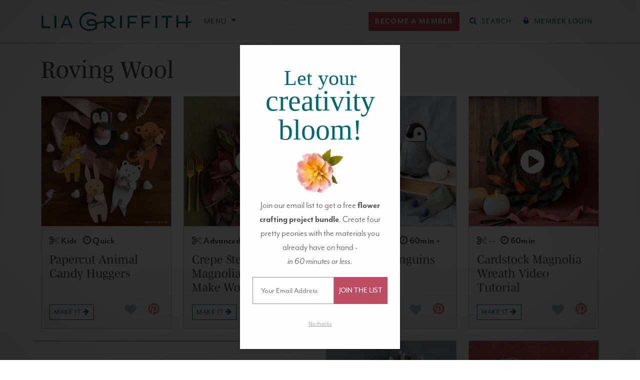

--- FILE ---
content_type: text/html; charset=utf-8
request_url: https://scripts.mediavine.com/creativeBlocks
body_size: 261
content:
{"7830567":true,"7916366":true,"7916407":true,"7916408":true,"7988411":true,"7992747":true,"7993881":true,"7993892":true,"8018117":true,"8106423":true,"8106424":true,"8106425":true,"8106428":true,"8137760":true,"8157943":true,"8157944":true,"8157947":true,"8172862":true,"8172863":true,"8172864":true,"8172865":true,"8172868":true,"8191325":true,"8191326":true,"8191329":true,"8191331":true,"8191332":true,"8191338":true,"37956876":true,"2046:21965_751372276":true,"2046:83885_751371364":true,"2662_193864_T24043706":true,"2662_193864_T24659489":true,"2662_193864_T24659560":true,"2662_193864_T25529244":true,"2662_193864_T25561415":true,"2662_193864_T26024475":true,"2662_193864_T26097593":true,"2662_193864_T26247933":true,"2662_193864_T26313960":true,"2662_193864_T26327526":true,"2662_193864_T26327564":true,"2662_193864_T26327669":true,"2662_193864_T26427397":true,"2662_193864_T26427502":true,"2662_193864_T26427580":true,"2974:8172864":true,"4771_148133_1610185652":true,"5091308581683460020":true,"580012232881327750":true,"582574830125277257":true,"584112603163123979":true,"585877728318464048":true,"cr-mgv18k23zergv2":true}

--- FILE ---
content_type: text/css
request_url: https://liagriffith.com/wp-content/themes/lia-griffith/assets/dist/styles/archive.css?ver=17.2.0
body_size: -253
content:
.card-grid__category-description a{text-decoration:underline}

--- FILE ---
content_type: application/javascript
request_url: https://liagriffith.com/wp-content/themes/lia-griffith/assets/dist/scripts/grids.js?ver=17.2.0
body_size: 1494
content:
(()=>{var t={156:()=>{document.addEventListener("DOMContentLoaded",(()=>{!function(t,e,a,o){const d=document.querySelectorAll(t);for(const t of d)t.addEventListener(a,(function(t){const a=t.target.closest(e);a&&this.contains(a)&&o.call(a,t)}))}(".favorite-grid, .post-action__favorite-btn, .wp-block-liagriffithmedia-card, .collection-item, #lg-instant-results",".favorite-post","click",(function(t){let e;if(t.preventDefault(),document.body.classList.contains("logged-in"))this.classList.contains("favorite")?(e="remove",this.classList.remove("favorite"),this.classList.add("animate-out")):(e="add",this.classList.add("favorite","animate-in")),setTimeout((()=>{this.classList.remove("animate-in","animate-out")}),1e3),function(t,e,a,o){if(!t||!e)return;const d="function"!=typeof o?()=>{}:o,r="function"!=typeof a?()=>{}:a;fetch(ajax_url,{method:"POST",headers:{"Content-Type":"application/x-www-form-urlencoded"},body:new URLSearchParams({action:"lg_favorite_post",post_id:Number(t),save_action:e})}).then((t=>t.text())).then((t=>{if("0"===t)return d();try{const e=JSON.parse(t);return e.success?r():d(e)}catch(t){return d()}})).catch((()=>{d()}))}(this.getAttribute("data-post-id"),e,(()=>{}),(t=>{this.classList.contains("favorite")?this.classList.remove("favorite"):this.classList.add("favorite"),t?.message&&console.log(t.message)}));else{const t=document.getElementById("love-it-promo-modal");t&&new window.lgModal(t).show()}}))}))},4214:()=>{jQuery((function(t){var e=t(".modal-video-player__container"),a=t(".modal-video-player__loading");t("#modal-video-player").on("shown.bs.modal",(function(o){var d=o.relatedTarget,r=d.getAttribute("data-lg-video-post-id"),s=9/16;d.classList.contains("vertical")&&(window.innerWidth<992&&(s=1),window.innerWidth<576&&(s=4/3)),ajaxData={action:"lg_get_video",video_post_id:r,autoplay:!0,read_more:!0,custom_ratio:s},t.getJSON(ajax_url,ajaxData,(function(o){a.addClass("d-none"),e.html(o),t(".lg-video__loading").addClass("d-none")}))})),t("#modal-video-player").on("hidden.bs.modal",(function(o){e.empty(),a.removeClass("d-none"),t(".lg-video__loading").removeClass("d-none")}))}))}},e={};function a(o){var d=e[o];if(void 0!==d)return d.exports;var r=e[o]={exports:{}};return t[o](r,r.exports,a),r.exports}(()=>{"use strict";a(4214),a(156);let t;jQuery((e=>{const a=e(".card-grid__list"),o=e(".card-grid__load-more"),d=e(".card-grid__to-top"),r=e(".card-grid__load-error"),s=Number.parseInt(a.attr("data-limit")),n=a.attr("data-template"),i=Number.parseInt(a.attr("data-cols")),l=e(document.body).hasClass("archive")&&e(document.body).hasClass("category"),c=e(".card-grid__category-description");a.find(".card").length+a.find(".hint-card").length>=s&&Number.parseInt(a.attr("data-found-posts"))!==s&&e(".card-grid__load-more").removeClass("d-none"),e(".card-grid__menu .dropdown-item, .card-grid__load-more").on("click",(function(m){const f=e(this),u=f.hasClass("card-grid__load-more"),g=u?a.attr("data-term"):f.attr("data-term");let _=Number.parseInt(a.attr("data-offset"),10);u?(o.addClass("disabled"),o.find(".fa").removeClass("fa-chevron-circle-down").addClass("fa-refresh").addClass("fa-spin")):(a.attr("data-term",g),_=0,e(".card-grid__menu .dropdown-item").removeClass("disabled"),f.addClass("disabled"),e(".card-grid__subheading").html(f.html().trim()).removeClass("d-none"),d.addClass("d-none"),e(".card-grid .card__thumbnail, .card-grid .card__body").addClass("fade"),e(".card-grid .card-body").removeClass("bg-light-gray"),l&&(c.parent().addClass("bg-light-gray"),c.addClass("fade")));const v={action:"lg_get_grid_cards",offset:_,limit:s,term:g,template:n,cols:i};e.getJSON(ajax_url,v,(s=>{if(s.html){if(a.attr("data-offset",s.offset),u)e(s.html).appendTo(a),d.removeClass("d-none");else if(a.html(s.html).removeClass("opacity-25"),l&&(c.parent().removeClass("bg-light-gray"),c.html(s.category_description).removeClass("fade").removeClass("d-none"),s.term_link)){const e=`${function(e){if("string"!=typeof e||-1===e.indexOf("&"))return e;void 0===t&&(t=document.implementation&&document.implementation.createHTMLDocument?document.implementation.createHTMLDocument("").createElement("textarea"):document.createElement("textarea")),t.innerHTML=e;const a=t.textContent;return t.innerHTML="",a}(s.term_title)} - Lia Griffith`;history.pushState(null,e,s.term_link),document.title=e}r.removeClass("d-block")}else r.addClass("d-block"),u||(a.html(""),l&&c.addClass("d-none"));s.card_count<v.limit||s.offset===s.found_posts?o.addClass("d-none"):(o.removeClass("d-none").removeClass("disabled"),o.find(".fa").addClass("fa-chevron-circle-down").removeClass("fa-refresh").removeClass("fa-spin"))}))})),e(".card-grid__to-top").on("click",(()=>{window.scrollTo(0,e(".card-grid").offset().top)})),window.addEventListener("popstate",(()=>{l&&location.reload()}))}))})()})();